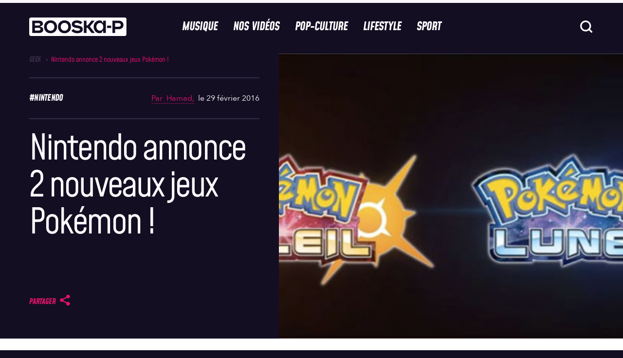

--- FILE ---
content_type: text/html; charset=UTF-8
request_url: https://www.booska-p.com/wp-admin/admin-ajax.php
body_size: 195
content:
{"post_id":59360,"counted":true,"storage":{"name":["pvc_visits[0]"],"value":["1769850675b59360"],"expiry":[1769850675]},"type":"post"}

--- FILE ---
content_type: text/html; charset=utf-8
request_url: https://www.google.com/recaptcha/api2/aframe
body_size: 267
content:
<!DOCTYPE HTML><html><head><meta http-equiv="content-type" content="text/html; charset=UTF-8"></head><body><script nonce="BaeZzfv1uPlMqtMnSDH7wQ">/** Anti-fraud and anti-abuse applications only. See google.com/recaptcha */ try{var clients={'sodar':'https://pagead2.googlesyndication.com/pagead/sodar?'};window.addEventListener("message",function(a){try{if(a.source===window.parent){var b=JSON.parse(a.data);var c=clients[b['id']];if(c){var d=document.createElement('img');d.src=c+b['params']+'&rc='+(localStorage.getItem("rc::a")?sessionStorage.getItem("rc::b"):"");window.document.body.appendChild(d);sessionStorage.setItem("rc::e",parseInt(sessionStorage.getItem("rc::e")||0)+1);localStorage.setItem("rc::h",'1769764277839');}}}catch(b){}});window.parent.postMessage("_grecaptcha_ready", "*");}catch(b){}</script></body></html>

--- FILE ---
content_type: application/javascript; charset=utf-8
request_url: https://fundingchoicesmessages.google.com/f/AGSKWxWdQZ26hcdPFguajKd2jwozyHu6uneg8W7bZmiYTi6FCwGyGC3LA9Os1mh3YxJbIl64tQEFMBI9mW6mrrZ2b_xxmznhv3UfKo4HeR4xnOf-912Xe6M1P-bkkzdpdO5Xa_pkAbLQTrAm_YKf3kftJ1fDN86FJPOEkHagN2L0VVW1fqyiX1mqQGxbj8Zw/_-rightrailad-/ero_hosted_/ad-refresh-_798x99_/update_layer/layer_os_new.php
body_size: -1285
content:
window['b52830b7-c9b0-43b3-b244-b957b2402b58'] = true;